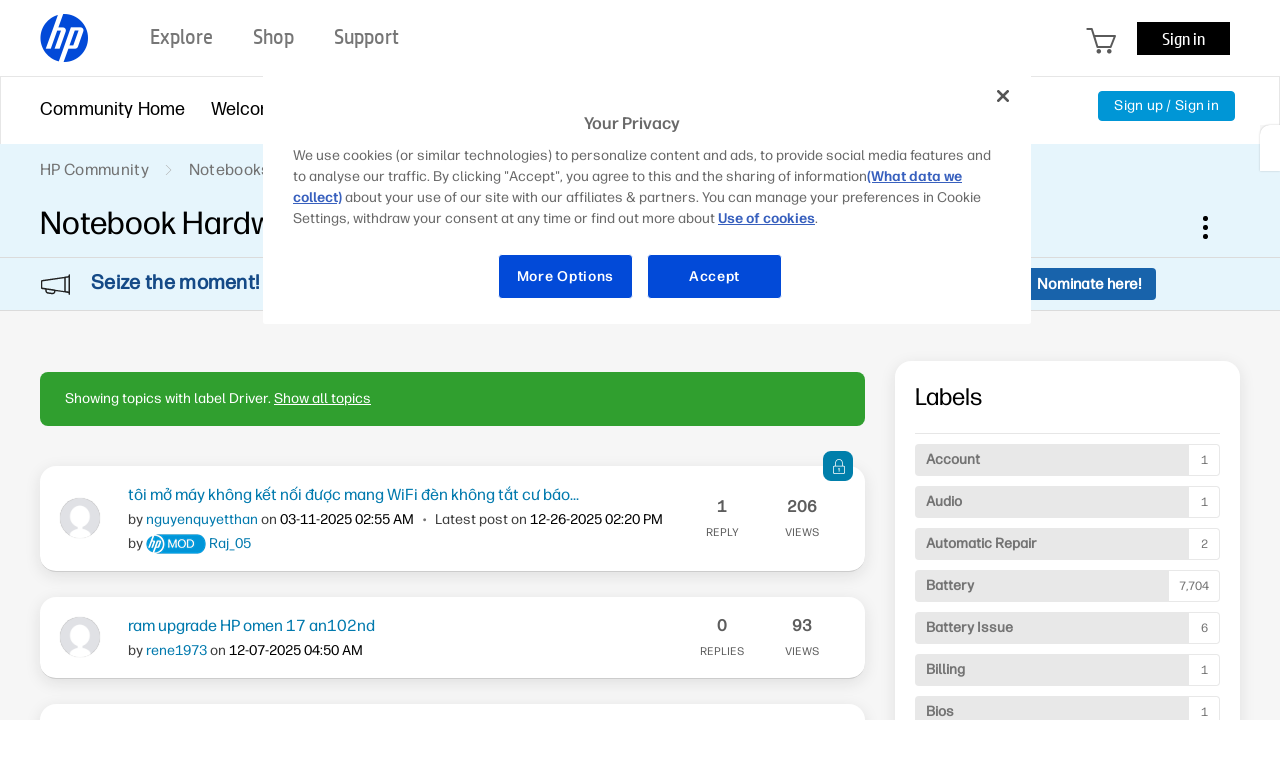

--- FILE ---
content_type: image/svg+xml
request_url: https://h30434.www3.hp.com/html/assets/ic_boardrightarrow.svg
body_size: 107
content:
<svg width="7" height="12" viewBox="0 0 7 12" fill="none" xmlns="http://www.w3.org/2000/svg">
<path fill-rule="evenodd" clip-rule="evenodd" d="M0.764623 0.764379C0.634448 0.894554 0.634449 1.10561 0.764623 1.23578L5.52892 6.00008L0.764624 10.7644C0.634449 10.8946 0.634449 11.1056 0.764624 11.2358C0.894798 11.366 1.10585 11.366 1.23603 11.2358L6.23603 6.23578C6.3662 6.10561 6.3662 5.89455 6.23603 5.76438L1.23603 0.764379C1.10585 0.634204 0.894798 0.634204 0.764623 0.764379Z" fill="#212121"/>
</svg>
